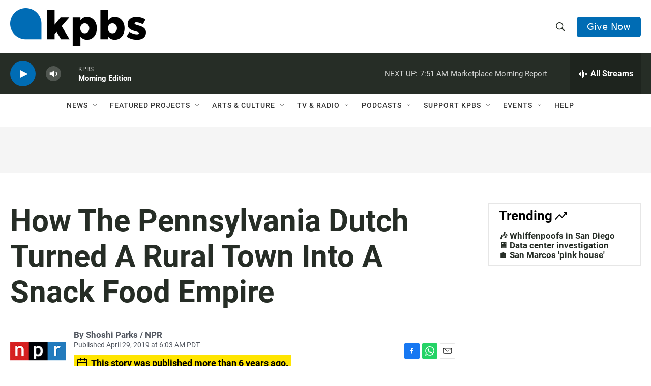

--- FILE ---
content_type: text/html; charset=utf-8
request_url: https://www.google.com/recaptcha/api2/anchor?ar=1&k=6LdRF8EbAAAAAGBCqO-5QNT28BvYzHDqkcBs-hO7&co=aHR0cHM6Ly93d3cua3Bicy5vcmc6NDQz&hl=en&v=PoyoqOPhxBO7pBk68S4YbpHZ&size=invisible&anchor-ms=20000&execute-ms=30000&cb=1hjqto46bg3j
body_size: 48511
content:
<!DOCTYPE HTML><html dir="ltr" lang="en"><head><meta http-equiv="Content-Type" content="text/html; charset=UTF-8">
<meta http-equiv="X-UA-Compatible" content="IE=edge">
<title>reCAPTCHA</title>
<style type="text/css">
/* cyrillic-ext */
@font-face {
  font-family: 'Roboto';
  font-style: normal;
  font-weight: 400;
  font-stretch: 100%;
  src: url(//fonts.gstatic.com/s/roboto/v48/KFO7CnqEu92Fr1ME7kSn66aGLdTylUAMa3GUBHMdazTgWw.woff2) format('woff2');
  unicode-range: U+0460-052F, U+1C80-1C8A, U+20B4, U+2DE0-2DFF, U+A640-A69F, U+FE2E-FE2F;
}
/* cyrillic */
@font-face {
  font-family: 'Roboto';
  font-style: normal;
  font-weight: 400;
  font-stretch: 100%;
  src: url(//fonts.gstatic.com/s/roboto/v48/KFO7CnqEu92Fr1ME7kSn66aGLdTylUAMa3iUBHMdazTgWw.woff2) format('woff2');
  unicode-range: U+0301, U+0400-045F, U+0490-0491, U+04B0-04B1, U+2116;
}
/* greek-ext */
@font-face {
  font-family: 'Roboto';
  font-style: normal;
  font-weight: 400;
  font-stretch: 100%;
  src: url(//fonts.gstatic.com/s/roboto/v48/KFO7CnqEu92Fr1ME7kSn66aGLdTylUAMa3CUBHMdazTgWw.woff2) format('woff2');
  unicode-range: U+1F00-1FFF;
}
/* greek */
@font-face {
  font-family: 'Roboto';
  font-style: normal;
  font-weight: 400;
  font-stretch: 100%;
  src: url(//fonts.gstatic.com/s/roboto/v48/KFO7CnqEu92Fr1ME7kSn66aGLdTylUAMa3-UBHMdazTgWw.woff2) format('woff2');
  unicode-range: U+0370-0377, U+037A-037F, U+0384-038A, U+038C, U+038E-03A1, U+03A3-03FF;
}
/* math */
@font-face {
  font-family: 'Roboto';
  font-style: normal;
  font-weight: 400;
  font-stretch: 100%;
  src: url(//fonts.gstatic.com/s/roboto/v48/KFO7CnqEu92Fr1ME7kSn66aGLdTylUAMawCUBHMdazTgWw.woff2) format('woff2');
  unicode-range: U+0302-0303, U+0305, U+0307-0308, U+0310, U+0312, U+0315, U+031A, U+0326-0327, U+032C, U+032F-0330, U+0332-0333, U+0338, U+033A, U+0346, U+034D, U+0391-03A1, U+03A3-03A9, U+03B1-03C9, U+03D1, U+03D5-03D6, U+03F0-03F1, U+03F4-03F5, U+2016-2017, U+2034-2038, U+203C, U+2040, U+2043, U+2047, U+2050, U+2057, U+205F, U+2070-2071, U+2074-208E, U+2090-209C, U+20D0-20DC, U+20E1, U+20E5-20EF, U+2100-2112, U+2114-2115, U+2117-2121, U+2123-214F, U+2190, U+2192, U+2194-21AE, U+21B0-21E5, U+21F1-21F2, U+21F4-2211, U+2213-2214, U+2216-22FF, U+2308-230B, U+2310, U+2319, U+231C-2321, U+2336-237A, U+237C, U+2395, U+239B-23B7, U+23D0, U+23DC-23E1, U+2474-2475, U+25AF, U+25B3, U+25B7, U+25BD, U+25C1, U+25CA, U+25CC, U+25FB, U+266D-266F, U+27C0-27FF, U+2900-2AFF, U+2B0E-2B11, U+2B30-2B4C, U+2BFE, U+3030, U+FF5B, U+FF5D, U+1D400-1D7FF, U+1EE00-1EEFF;
}
/* symbols */
@font-face {
  font-family: 'Roboto';
  font-style: normal;
  font-weight: 400;
  font-stretch: 100%;
  src: url(//fonts.gstatic.com/s/roboto/v48/KFO7CnqEu92Fr1ME7kSn66aGLdTylUAMaxKUBHMdazTgWw.woff2) format('woff2');
  unicode-range: U+0001-000C, U+000E-001F, U+007F-009F, U+20DD-20E0, U+20E2-20E4, U+2150-218F, U+2190, U+2192, U+2194-2199, U+21AF, U+21E6-21F0, U+21F3, U+2218-2219, U+2299, U+22C4-22C6, U+2300-243F, U+2440-244A, U+2460-24FF, U+25A0-27BF, U+2800-28FF, U+2921-2922, U+2981, U+29BF, U+29EB, U+2B00-2BFF, U+4DC0-4DFF, U+FFF9-FFFB, U+10140-1018E, U+10190-1019C, U+101A0, U+101D0-101FD, U+102E0-102FB, U+10E60-10E7E, U+1D2C0-1D2D3, U+1D2E0-1D37F, U+1F000-1F0FF, U+1F100-1F1AD, U+1F1E6-1F1FF, U+1F30D-1F30F, U+1F315, U+1F31C, U+1F31E, U+1F320-1F32C, U+1F336, U+1F378, U+1F37D, U+1F382, U+1F393-1F39F, U+1F3A7-1F3A8, U+1F3AC-1F3AF, U+1F3C2, U+1F3C4-1F3C6, U+1F3CA-1F3CE, U+1F3D4-1F3E0, U+1F3ED, U+1F3F1-1F3F3, U+1F3F5-1F3F7, U+1F408, U+1F415, U+1F41F, U+1F426, U+1F43F, U+1F441-1F442, U+1F444, U+1F446-1F449, U+1F44C-1F44E, U+1F453, U+1F46A, U+1F47D, U+1F4A3, U+1F4B0, U+1F4B3, U+1F4B9, U+1F4BB, U+1F4BF, U+1F4C8-1F4CB, U+1F4D6, U+1F4DA, U+1F4DF, U+1F4E3-1F4E6, U+1F4EA-1F4ED, U+1F4F7, U+1F4F9-1F4FB, U+1F4FD-1F4FE, U+1F503, U+1F507-1F50B, U+1F50D, U+1F512-1F513, U+1F53E-1F54A, U+1F54F-1F5FA, U+1F610, U+1F650-1F67F, U+1F687, U+1F68D, U+1F691, U+1F694, U+1F698, U+1F6AD, U+1F6B2, U+1F6B9-1F6BA, U+1F6BC, U+1F6C6-1F6CF, U+1F6D3-1F6D7, U+1F6E0-1F6EA, U+1F6F0-1F6F3, U+1F6F7-1F6FC, U+1F700-1F7FF, U+1F800-1F80B, U+1F810-1F847, U+1F850-1F859, U+1F860-1F887, U+1F890-1F8AD, U+1F8B0-1F8BB, U+1F8C0-1F8C1, U+1F900-1F90B, U+1F93B, U+1F946, U+1F984, U+1F996, U+1F9E9, U+1FA00-1FA6F, U+1FA70-1FA7C, U+1FA80-1FA89, U+1FA8F-1FAC6, U+1FACE-1FADC, U+1FADF-1FAE9, U+1FAF0-1FAF8, U+1FB00-1FBFF;
}
/* vietnamese */
@font-face {
  font-family: 'Roboto';
  font-style: normal;
  font-weight: 400;
  font-stretch: 100%;
  src: url(//fonts.gstatic.com/s/roboto/v48/KFO7CnqEu92Fr1ME7kSn66aGLdTylUAMa3OUBHMdazTgWw.woff2) format('woff2');
  unicode-range: U+0102-0103, U+0110-0111, U+0128-0129, U+0168-0169, U+01A0-01A1, U+01AF-01B0, U+0300-0301, U+0303-0304, U+0308-0309, U+0323, U+0329, U+1EA0-1EF9, U+20AB;
}
/* latin-ext */
@font-face {
  font-family: 'Roboto';
  font-style: normal;
  font-weight: 400;
  font-stretch: 100%;
  src: url(//fonts.gstatic.com/s/roboto/v48/KFO7CnqEu92Fr1ME7kSn66aGLdTylUAMa3KUBHMdazTgWw.woff2) format('woff2');
  unicode-range: U+0100-02BA, U+02BD-02C5, U+02C7-02CC, U+02CE-02D7, U+02DD-02FF, U+0304, U+0308, U+0329, U+1D00-1DBF, U+1E00-1E9F, U+1EF2-1EFF, U+2020, U+20A0-20AB, U+20AD-20C0, U+2113, U+2C60-2C7F, U+A720-A7FF;
}
/* latin */
@font-face {
  font-family: 'Roboto';
  font-style: normal;
  font-weight: 400;
  font-stretch: 100%;
  src: url(//fonts.gstatic.com/s/roboto/v48/KFO7CnqEu92Fr1ME7kSn66aGLdTylUAMa3yUBHMdazQ.woff2) format('woff2');
  unicode-range: U+0000-00FF, U+0131, U+0152-0153, U+02BB-02BC, U+02C6, U+02DA, U+02DC, U+0304, U+0308, U+0329, U+2000-206F, U+20AC, U+2122, U+2191, U+2193, U+2212, U+2215, U+FEFF, U+FFFD;
}
/* cyrillic-ext */
@font-face {
  font-family: 'Roboto';
  font-style: normal;
  font-weight: 500;
  font-stretch: 100%;
  src: url(//fonts.gstatic.com/s/roboto/v48/KFO7CnqEu92Fr1ME7kSn66aGLdTylUAMa3GUBHMdazTgWw.woff2) format('woff2');
  unicode-range: U+0460-052F, U+1C80-1C8A, U+20B4, U+2DE0-2DFF, U+A640-A69F, U+FE2E-FE2F;
}
/* cyrillic */
@font-face {
  font-family: 'Roboto';
  font-style: normal;
  font-weight: 500;
  font-stretch: 100%;
  src: url(//fonts.gstatic.com/s/roboto/v48/KFO7CnqEu92Fr1ME7kSn66aGLdTylUAMa3iUBHMdazTgWw.woff2) format('woff2');
  unicode-range: U+0301, U+0400-045F, U+0490-0491, U+04B0-04B1, U+2116;
}
/* greek-ext */
@font-face {
  font-family: 'Roboto';
  font-style: normal;
  font-weight: 500;
  font-stretch: 100%;
  src: url(//fonts.gstatic.com/s/roboto/v48/KFO7CnqEu92Fr1ME7kSn66aGLdTylUAMa3CUBHMdazTgWw.woff2) format('woff2');
  unicode-range: U+1F00-1FFF;
}
/* greek */
@font-face {
  font-family: 'Roboto';
  font-style: normal;
  font-weight: 500;
  font-stretch: 100%;
  src: url(//fonts.gstatic.com/s/roboto/v48/KFO7CnqEu92Fr1ME7kSn66aGLdTylUAMa3-UBHMdazTgWw.woff2) format('woff2');
  unicode-range: U+0370-0377, U+037A-037F, U+0384-038A, U+038C, U+038E-03A1, U+03A3-03FF;
}
/* math */
@font-face {
  font-family: 'Roboto';
  font-style: normal;
  font-weight: 500;
  font-stretch: 100%;
  src: url(//fonts.gstatic.com/s/roboto/v48/KFO7CnqEu92Fr1ME7kSn66aGLdTylUAMawCUBHMdazTgWw.woff2) format('woff2');
  unicode-range: U+0302-0303, U+0305, U+0307-0308, U+0310, U+0312, U+0315, U+031A, U+0326-0327, U+032C, U+032F-0330, U+0332-0333, U+0338, U+033A, U+0346, U+034D, U+0391-03A1, U+03A3-03A9, U+03B1-03C9, U+03D1, U+03D5-03D6, U+03F0-03F1, U+03F4-03F5, U+2016-2017, U+2034-2038, U+203C, U+2040, U+2043, U+2047, U+2050, U+2057, U+205F, U+2070-2071, U+2074-208E, U+2090-209C, U+20D0-20DC, U+20E1, U+20E5-20EF, U+2100-2112, U+2114-2115, U+2117-2121, U+2123-214F, U+2190, U+2192, U+2194-21AE, U+21B0-21E5, U+21F1-21F2, U+21F4-2211, U+2213-2214, U+2216-22FF, U+2308-230B, U+2310, U+2319, U+231C-2321, U+2336-237A, U+237C, U+2395, U+239B-23B7, U+23D0, U+23DC-23E1, U+2474-2475, U+25AF, U+25B3, U+25B7, U+25BD, U+25C1, U+25CA, U+25CC, U+25FB, U+266D-266F, U+27C0-27FF, U+2900-2AFF, U+2B0E-2B11, U+2B30-2B4C, U+2BFE, U+3030, U+FF5B, U+FF5D, U+1D400-1D7FF, U+1EE00-1EEFF;
}
/* symbols */
@font-face {
  font-family: 'Roboto';
  font-style: normal;
  font-weight: 500;
  font-stretch: 100%;
  src: url(//fonts.gstatic.com/s/roboto/v48/KFO7CnqEu92Fr1ME7kSn66aGLdTylUAMaxKUBHMdazTgWw.woff2) format('woff2');
  unicode-range: U+0001-000C, U+000E-001F, U+007F-009F, U+20DD-20E0, U+20E2-20E4, U+2150-218F, U+2190, U+2192, U+2194-2199, U+21AF, U+21E6-21F0, U+21F3, U+2218-2219, U+2299, U+22C4-22C6, U+2300-243F, U+2440-244A, U+2460-24FF, U+25A0-27BF, U+2800-28FF, U+2921-2922, U+2981, U+29BF, U+29EB, U+2B00-2BFF, U+4DC0-4DFF, U+FFF9-FFFB, U+10140-1018E, U+10190-1019C, U+101A0, U+101D0-101FD, U+102E0-102FB, U+10E60-10E7E, U+1D2C0-1D2D3, U+1D2E0-1D37F, U+1F000-1F0FF, U+1F100-1F1AD, U+1F1E6-1F1FF, U+1F30D-1F30F, U+1F315, U+1F31C, U+1F31E, U+1F320-1F32C, U+1F336, U+1F378, U+1F37D, U+1F382, U+1F393-1F39F, U+1F3A7-1F3A8, U+1F3AC-1F3AF, U+1F3C2, U+1F3C4-1F3C6, U+1F3CA-1F3CE, U+1F3D4-1F3E0, U+1F3ED, U+1F3F1-1F3F3, U+1F3F5-1F3F7, U+1F408, U+1F415, U+1F41F, U+1F426, U+1F43F, U+1F441-1F442, U+1F444, U+1F446-1F449, U+1F44C-1F44E, U+1F453, U+1F46A, U+1F47D, U+1F4A3, U+1F4B0, U+1F4B3, U+1F4B9, U+1F4BB, U+1F4BF, U+1F4C8-1F4CB, U+1F4D6, U+1F4DA, U+1F4DF, U+1F4E3-1F4E6, U+1F4EA-1F4ED, U+1F4F7, U+1F4F9-1F4FB, U+1F4FD-1F4FE, U+1F503, U+1F507-1F50B, U+1F50D, U+1F512-1F513, U+1F53E-1F54A, U+1F54F-1F5FA, U+1F610, U+1F650-1F67F, U+1F687, U+1F68D, U+1F691, U+1F694, U+1F698, U+1F6AD, U+1F6B2, U+1F6B9-1F6BA, U+1F6BC, U+1F6C6-1F6CF, U+1F6D3-1F6D7, U+1F6E0-1F6EA, U+1F6F0-1F6F3, U+1F6F7-1F6FC, U+1F700-1F7FF, U+1F800-1F80B, U+1F810-1F847, U+1F850-1F859, U+1F860-1F887, U+1F890-1F8AD, U+1F8B0-1F8BB, U+1F8C0-1F8C1, U+1F900-1F90B, U+1F93B, U+1F946, U+1F984, U+1F996, U+1F9E9, U+1FA00-1FA6F, U+1FA70-1FA7C, U+1FA80-1FA89, U+1FA8F-1FAC6, U+1FACE-1FADC, U+1FADF-1FAE9, U+1FAF0-1FAF8, U+1FB00-1FBFF;
}
/* vietnamese */
@font-face {
  font-family: 'Roboto';
  font-style: normal;
  font-weight: 500;
  font-stretch: 100%;
  src: url(//fonts.gstatic.com/s/roboto/v48/KFO7CnqEu92Fr1ME7kSn66aGLdTylUAMa3OUBHMdazTgWw.woff2) format('woff2');
  unicode-range: U+0102-0103, U+0110-0111, U+0128-0129, U+0168-0169, U+01A0-01A1, U+01AF-01B0, U+0300-0301, U+0303-0304, U+0308-0309, U+0323, U+0329, U+1EA0-1EF9, U+20AB;
}
/* latin-ext */
@font-face {
  font-family: 'Roboto';
  font-style: normal;
  font-weight: 500;
  font-stretch: 100%;
  src: url(//fonts.gstatic.com/s/roboto/v48/KFO7CnqEu92Fr1ME7kSn66aGLdTylUAMa3KUBHMdazTgWw.woff2) format('woff2');
  unicode-range: U+0100-02BA, U+02BD-02C5, U+02C7-02CC, U+02CE-02D7, U+02DD-02FF, U+0304, U+0308, U+0329, U+1D00-1DBF, U+1E00-1E9F, U+1EF2-1EFF, U+2020, U+20A0-20AB, U+20AD-20C0, U+2113, U+2C60-2C7F, U+A720-A7FF;
}
/* latin */
@font-face {
  font-family: 'Roboto';
  font-style: normal;
  font-weight: 500;
  font-stretch: 100%;
  src: url(//fonts.gstatic.com/s/roboto/v48/KFO7CnqEu92Fr1ME7kSn66aGLdTylUAMa3yUBHMdazQ.woff2) format('woff2');
  unicode-range: U+0000-00FF, U+0131, U+0152-0153, U+02BB-02BC, U+02C6, U+02DA, U+02DC, U+0304, U+0308, U+0329, U+2000-206F, U+20AC, U+2122, U+2191, U+2193, U+2212, U+2215, U+FEFF, U+FFFD;
}
/* cyrillic-ext */
@font-face {
  font-family: 'Roboto';
  font-style: normal;
  font-weight: 900;
  font-stretch: 100%;
  src: url(//fonts.gstatic.com/s/roboto/v48/KFO7CnqEu92Fr1ME7kSn66aGLdTylUAMa3GUBHMdazTgWw.woff2) format('woff2');
  unicode-range: U+0460-052F, U+1C80-1C8A, U+20B4, U+2DE0-2DFF, U+A640-A69F, U+FE2E-FE2F;
}
/* cyrillic */
@font-face {
  font-family: 'Roboto';
  font-style: normal;
  font-weight: 900;
  font-stretch: 100%;
  src: url(//fonts.gstatic.com/s/roboto/v48/KFO7CnqEu92Fr1ME7kSn66aGLdTylUAMa3iUBHMdazTgWw.woff2) format('woff2');
  unicode-range: U+0301, U+0400-045F, U+0490-0491, U+04B0-04B1, U+2116;
}
/* greek-ext */
@font-face {
  font-family: 'Roboto';
  font-style: normal;
  font-weight: 900;
  font-stretch: 100%;
  src: url(//fonts.gstatic.com/s/roboto/v48/KFO7CnqEu92Fr1ME7kSn66aGLdTylUAMa3CUBHMdazTgWw.woff2) format('woff2');
  unicode-range: U+1F00-1FFF;
}
/* greek */
@font-face {
  font-family: 'Roboto';
  font-style: normal;
  font-weight: 900;
  font-stretch: 100%;
  src: url(//fonts.gstatic.com/s/roboto/v48/KFO7CnqEu92Fr1ME7kSn66aGLdTylUAMa3-UBHMdazTgWw.woff2) format('woff2');
  unicode-range: U+0370-0377, U+037A-037F, U+0384-038A, U+038C, U+038E-03A1, U+03A3-03FF;
}
/* math */
@font-face {
  font-family: 'Roboto';
  font-style: normal;
  font-weight: 900;
  font-stretch: 100%;
  src: url(//fonts.gstatic.com/s/roboto/v48/KFO7CnqEu92Fr1ME7kSn66aGLdTylUAMawCUBHMdazTgWw.woff2) format('woff2');
  unicode-range: U+0302-0303, U+0305, U+0307-0308, U+0310, U+0312, U+0315, U+031A, U+0326-0327, U+032C, U+032F-0330, U+0332-0333, U+0338, U+033A, U+0346, U+034D, U+0391-03A1, U+03A3-03A9, U+03B1-03C9, U+03D1, U+03D5-03D6, U+03F0-03F1, U+03F4-03F5, U+2016-2017, U+2034-2038, U+203C, U+2040, U+2043, U+2047, U+2050, U+2057, U+205F, U+2070-2071, U+2074-208E, U+2090-209C, U+20D0-20DC, U+20E1, U+20E5-20EF, U+2100-2112, U+2114-2115, U+2117-2121, U+2123-214F, U+2190, U+2192, U+2194-21AE, U+21B0-21E5, U+21F1-21F2, U+21F4-2211, U+2213-2214, U+2216-22FF, U+2308-230B, U+2310, U+2319, U+231C-2321, U+2336-237A, U+237C, U+2395, U+239B-23B7, U+23D0, U+23DC-23E1, U+2474-2475, U+25AF, U+25B3, U+25B7, U+25BD, U+25C1, U+25CA, U+25CC, U+25FB, U+266D-266F, U+27C0-27FF, U+2900-2AFF, U+2B0E-2B11, U+2B30-2B4C, U+2BFE, U+3030, U+FF5B, U+FF5D, U+1D400-1D7FF, U+1EE00-1EEFF;
}
/* symbols */
@font-face {
  font-family: 'Roboto';
  font-style: normal;
  font-weight: 900;
  font-stretch: 100%;
  src: url(//fonts.gstatic.com/s/roboto/v48/KFO7CnqEu92Fr1ME7kSn66aGLdTylUAMaxKUBHMdazTgWw.woff2) format('woff2');
  unicode-range: U+0001-000C, U+000E-001F, U+007F-009F, U+20DD-20E0, U+20E2-20E4, U+2150-218F, U+2190, U+2192, U+2194-2199, U+21AF, U+21E6-21F0, U+21F3, U+2218-2219, U+2299, U+22C4-22C6, U+2300-243F, U+2440-244A, U+2460-24FF, U+25A0-27BF, U+2800-28FF, U+2921-2922, U+2981, U+29BF, U+29EB, U+2B00-2BFF, U+4DC0-4DFF, U+FFF9-FFFB, U+10140-1018E, U+10190-1019C, U+101A0, U+101D0-101FD, U+102E0-102FB, U+10E60-10E7E, U+1D2C0-1D2D3, U+1D2E0-1D37F, U+1F000-1F0FF, U+1F100-1F1AD, U+1F1E6-1F1FF, U+1F30D-1F30F, U+1F315, U+1F31C, U+1F31E, U+1F320-1F32C, U+1F336, U+1F378, U+1F37D, U+1F382, U+1F393-1F39F, U+1F3A7-1F3A8, U+1F3AC-1F3AF, U+1F3C2, U+1F3C4-1F3C6, U+1F3CA-1F3CE, U+1F3D4-1F3E0, U+1F3ED, U+1F3F1-1F3F3, U+1F3F5-1F3F7, U+1F408, U+1F415, U+1F41F, U+1F426, U+1F43F, U+1F441-1F442, U+1F444, U+1F446-1F449, U+1F44C-1F44E, U+1F453, U+1F46A, U+1F47D, U+1F4A3, U+1F4B0, U+1F4B3, U+1F4B9, U+1F4BB, U+1F4BF, U+1F4C8-1F4CB, U+1F4D6, U+1F4DA, U+1F4DF, U+1F4E3-1F4E6, U+1F4EA-1F4ED, U+1F4F7, U+1F4F9-1F4FB, U+1F4FD-1F4FE, U+1F503, U+1F507-1F50B, U+1F50D, U+1F512-1F513, U+1F53E-1F54A, U+1F54F-1F5FA, U+1F610, U+1F650-1F67F, U+1F687, U+1F68D, U+1F691, U+1F694, U+1F698, U+1F6AD, U+1F6B2, U+1F6B9-1F6BA, U+1F6BC, U+1F6C6-1F6CF, U+1F6D3-1F6D7, U+1F6E0-1F6EA, U+1F6F0-1F6F3, U+1F6F7-1F6FC, U+1F700-1F7FF, U+1F800-1F80B, U+1F810-1F847, U+1F850-1F859, U+1F860-1F887, U+1F890-1F8AD, U+1F8B0-1F8BB, U+1F8C0-1F8C1, U+1F900-1F90B, U+1F93B, U+1F946, U+1F984, U+1F996, U+1F9E9, U+1FA00-1FA6F, U+1FA70-1FA7C, U+1FA80-1FA89, U+1FA8F-1FAC6, U+1FACE-1FADC, U+1FADF-1FAE9, U+1FAF0-1FAF8, U+1FB00-1FBFF;
}
/* vietnamese */
@font-face {
  font-family: 'Roboto';
  font-style: normal;
  font-weight: 900;
  font-stretch: 100%;
  src: url(//fonts.gstatic.com/s/roboto/v48/KFO7CnqEu92Fr1ME7kSn66aGLdTylUAMa3OUBHMdazTgWw.woff2) format('woff2');
  unicode-range: U+0102-0103, U+0110-0111, U+0128-0129, U+0168-0169, U+01A0-01A1, U+01AF-01B0, U+0300-0301, U+0303-0304, U+0308-0309, U+0323, U+0329, U+1EA0-1EF9, U+20AB;
}
/* latin-ext */
@font-face {
  font-family: 'Roboto';
  font-style: normal;
  font-weight: 900;
  font-stretch: 100%;
  src: url(//fonts.gstatic.com/s/roboto/v48/KFO7CnqEu92Fr1ME7kSn66aGLdTylUAMa3KUBHMdazTgWw.woff2) format('woff2');
  unicode-range: U+0100-02BA, U+02BD-02C5, U+02C7-02CC, U+02CE-02D7, U+02DD-02FF, U+0304, U+0308, U+0329, U+1D00-1DBF, U+1E00-1E9F, U+1EF2-1EFF, U+2020, U+20A0-20AB, U+20AD-20C0, U+2113, U+2C60-2C7F, U+A720-A7FF;
}
/* latin */
@font-face {
  font-family: 'Roboto';
  font-style: normal;
  font-weight: 900;
  font-stretch: 100%;
  src: url(//fonts.gstatic.com/s/roboto/v48/KFO7CnqEu92Fr1ME7kSn66aGLdTylUAMa3yUBHMdazQ.woff2) format('woff2');
  unicode-range: U+0000-00FF, U+0131, U+0152-0153, U+02BB-02BC, U+02C6, U+02DA, U+02DC, U+0304, U+0308, U+0329, U+2000-206F, U+20AC, U+2122, U+2191, U+2193, U+2212, U+2215, U+FEFF, U+FFFD;
}

</style>
<link rel="stylesheet" type="text/css" href="https://www.gstatic.com/recaptcha/releases/PoyoqOPhxBO7pBk68S4YbpHZ/styles__ltr.css">
<script nonce="qnZP6cNtUoDQXaJLgOPojg" type="text/javascript">window['__recaptcha_api'] = 'https://www.google.com/recaptcha/api2/';</script>
<script type="text/javascript" src="https://www.gstatic.com/recaptcha/releases/PoyoqOPhxBO7pBk68S4YbpHZ/recaptcha__en.js" nonce="qnZP6cNtUoDQXaJLgOPojg">
      
    </script></head>
<body><div id="rc-anchor-alert" class="rc-anchor-alert"></div>
<input type="hidden" id="recaptcha-token" value="[base64]">
<script type="text/javascript" nonce="qnZP6cNtUoDQXaJLgOPojg">
      recaptcha.anchor.Main.init("[\x22ainput\x22,[\x22bgdata\x22,\x22\x22,\[base64]/[base64]/MjU1Ong/[base64]/[base64]/[base64]/[base64]/[base64]/[base64]/[base64]/[base64]/[base64]/[base64]/[base64]/[base64]/[base64]/[base64]/[base64]\\u003d\x22,\[base64]\\u003d\x22,\x22wpQrX2jClcO2wqbCp8KTb8OhdAzDnw9+wrIAw5JDAhDCn8KjPsOWw4UmX8OCc0PCm8OGwr7CgC8ew7x5YcKXwqpJVMKad2Rmw6A4wpPChMOzwoNuwqIgw5UDRnTCosKawqXCjcOpwo4GDMO+w7bDq1g5wpvDnMOCwrLDlF0+FcKCwq8mEDFwIcOCw4/DssKYwqxOeQZow4Ujw4vCgw/CuB9gccOgw73CpQbCncKvecO6RsOJwpFCwpZhAzELw57CnnXCiMOeLsObw5B+w4NXMcOcwrxwwobDvjhSCwgSSlZ8w5NxRMKaw5dlw4rDmsOqw6Qbw4rDpmrChMK6wpnDhTbDhjUzw746MnXDpGhcw6fDk13CnB/[base64]/NTBVe8Oxw6XCk8OhGcKjJj/CqMK9P8KcwrXDgsOrw5Yaw6bDmMOmwp12EjofwqPDgsO3e2LDq8OsYMOHwqEkZsO7TUNaYSjDi8K9VcKQwrfCpsOUfn/Ctw3Di3nCojxsT8O0CcOfwpzDosOlwrFOwoFCeGhaDMOawp0gB8O/[base64]/DmsKXwq/ClsOlJgwEw4ItZsKfesK0XsKaZMOASznCpzgbwq3DnMO4wojCukZsScKnXWI1RsOFw5ltwoJ2CmrDiwRhw45rw4PCpcKQw6kGPsOkwr/Ch8OMKn/CscKRw4AMw4xyw7gAMMKZw6Nzw5NAIB3DqyHCsMOMw5ALw7sVw7zCqcKgI8KvfyjCqcO3MMOOCT/CvMK3CCPDlnIPTjXDgg/[base64]/[base64]/CvsKcLcOQMEbDj3XDhhMzw6vCsmpzJ8K1w4R7XmrChcOUw4HDlcKTw4vCqsOKCMOuPMKdDMOhesOGw6lBSMKqKCs8wpbCg2zDpsK1GMOMw7ogJcOIScKjwqgFw5I7woPCs8KKWiPCuRnCnwQAwrHCm1PCvMORQ8Odw7E/KMKzQwp8w41WWMKTDXoyH1tYwrPCvMO9w5fDt2Fxe8OYwoUQJw7Dk0MKAcKFLcKQwo1zw6ZKw4FFw6HDv8K/DMKqV8O7w5LCuGLDuGJnwpjCusK7XMOKTMOmCMO9ccOOd8K8WMKCfg1mCMK6IBVWBQIMwq9hasOAw5fCoMOHwrnCtE3CnhDDqsOyQ8KkX2xww41hSDpaJMOVw7sTIcK/[base64]/Dg09jw5JpRcKqw7RcUlfCg8KwesKJwqYnwq56VV4oEcOAw6vDuMOZdsKJLMO/w5LCljEMw5TCkMKRF8K5Mx7Dt30swp3DncKBwobDvsKMw4E/KcOVw4w/PsKWKnI3wonDlAY/[base64]/ChEFDMMOFwqrDnMOXTi0BfFDCpFjCgmvChnwhFMO8W8OwWmfCs2LDkSHDkiHDssOBXcOnwoTCgMOTwqonPh3DncO+VsOtwpPCn8KLOcKtaSJNImzDrMOsVcOTX1gww5Agw6rCrxoSw4jCjMKaw7c4w4gAVHwTDF9iwrxDwq/CqlM7S8Kfw57CgwpUJADDpHFzBsKeMMORfSLDmMKHwpkTLcKoDAR1w5QXw63DsMO/DWTDoUrDiMKAB2okw6HCl8Knw7/DgMOnwrfCmyYgwq3CpzfCqcOFOFJfBwUMwpTDk8OEw6DCg8K6w6E+cURfTURMwr/CiUnDpHbCl8Oww4nDusKdQVDDvmXChMOWw6rClMKPwpMKTSLDjD4UFDLCk8OvHVjDjH3CqcOkwpvCgGc8LjZGwqTDjSDCgTJFbgh+wp7DuAZqejB9NMKIYsOSADTDkcKbGMOmw6EhOHliwq/DuMO+KsK/GggiNsOkw7LCmzrCl3Qdw6XDncOaw5fDscOVwpnCmsK2w7wvw57Cm8K7LMKjwpHCjjVVwoAeeXnCicK/w7XCiMKkAcOLYkrDosOHUB7DiGHDpMKFw6hvDsKBwprDk1nCncKZSTdBUMK+dcO5wovDl8KOwqZGwqzDnzM/w4rDkMOSw7RIDMKVY8KVRgnCk8ONUsOnwoQuNxw/UcKDwoEbwpJEW8KvMsKYwrTCmxTCq8KxU8OmQ1vDlMOIasKQNsOsw41xw5XCrMOfRgoARMOZZTElw44kw6QKRCQpdMOmQB1NSMKVPiHDtGvCoMKow6xaw4LCnsKZwoPCpcK8Z3gFwoNuUsKDDBfDs8KcwplQfzRmwoPDpDLDrilWLMOBwq8MwqxJQMKSY8O/woDDn3g3aiF1U2nChEHCpnPDgcOcwoTDgsOKEMKbAXVgwrbDhSkOJcOhw5vCmGp3MmPCulNQwpkhVcK9HCPDjMOFHsK/cCNpbhADM8OrEAjCiMO3w6sSNH47woXDvk5BwojDh8OWTQhNRDRrw6djwoPCvMOFwo3Cqg/DpsOMFcOWwqzCrDvDmWzCsF5zKsOGDR/CmMKzMsOcwoBOw6fCpwfCmsO4wq09w7c/woLCq38nUsKCNC4XwpZxwoQ7wr/Cl1MiYcKgwr99wo3DhsKkw4DChxV4FyrDvMOJwodmw6fDlg1vcsOtXcKEw5pEw6sVbxbDhMK2woPDiQVvw5/Ct2kxw6DDrUwhwozDgGF9wpxrcBjCqVjClcK5wr/[base64]/DjMOwwrQNPgALw7YvJkDCgMOEw7nCk23DpMOhUMO2D8OfwqcyeMKOegMJTn0LUy3DsVHDj8OqVsKjw6nCr8KKeiPCgsKmZSfDscK+KwxkIMOuZcOjwonCqi/ChMKewr7DpsO8wr/Ctn5NBAw/[base64]/[base64]/DnHEYVcKWw6HDrzdkwo7DlMONwpJfwpbCqcKlLCbDiMO9R3gpw7PCl8KZwog4wpUrw7bDmwB5w57DmHZQw5nClcKRFcKewp4rdsKiwpV/w6E9w7fDu8Omw69OOcOhw4PCtMKuw5xvwprCs8K+w5vDi1/[base64]/ChcOiNTvCjXrCojZBwpIUwoLCosOeRWXDmm7Ct8OGDwnCpMOQw45zLMO5wpIPw4cZPjoyT8KeB0/CkMObw6h4w7nCqMKOw5IiJCzCmVzCpzBhwqYxwogHHDwJw6dqQjbDnC0Mw4XDjMKVDztWwpY7w44JwoPCoxLCiWXCg8Oawq/CgsKDJA5AcMKIwrbDgHbDmi4ZesOJHMO1w7Q7BsOnw4TCisKhwr7Dk8ODOyVlQj/DpVjCnsOWwo7Dmi0mwp3ClcKELCjCpcKZUcKtIMKNwqXDlxzClwhkUlrCg0U+w4jCuAJvecKuPMOiSGPDi2bDjWQKU8OnNcOKwqjCtUADw5TDoMK6w4p8JivCnTxpEzrDjhM7wonDnSLCgGHCqTd/wq4RwoPCmEp7JXoiTcKJAkYhR8OUwoUxwrhhwpQswpQFNyTDpxxyesO/fMKVwr3DqsOGw5/Ck2Q9ScKtw6UmTMKOMUckeFE4wpwHwpt+wq3Dn8KCN8Oaw7/Dt8OvRkQUJFDCusOMwpMow5d5wrPDgDLDmMKwwoh2wpnCnSLDjcOoFAdNGmPCmMOOaChMw7/DuijDg8Ogw7JBbkV/wqFkG8KidcKvw4guwoRnAMK3w6jCtcOEN8KhwqNkNxTDqnltOsKfXz3Ch31hwrTDmXgnwqFTJcKne0XCqQTDm8OEeSnCh10mw6BUS8OlOsKJdgk/RE7DpGfCnsKYX1nCtUPDq1V+JcK1w6I5w7bClsKcYBF5DU4aBsOGw7LDrsOWwpfCtVxxw5x0YWrCjcOhAWbDgcOCwqUNc8OMwrTCiDwnccKzFH/DqjfCl8KyDilqw5k6QU3DmiQJw4HCgSvCgRFTwposw7DCtV5QLMOaZMOqwq4lwptLwosQwpPCiMKIwrjChmPDhMONfFTDqsKTK8Oqc03Dn0wkwpUCMsKYw6/Cn8Oow7dmwo1JwqAIQj7CtF/CqhZQwpbDqMOnUMOJHncwwpIgwp7DrMKUwrXCh8Kqw4DCuMK0wo1aw7E+GnR0wqBzbsOvw4nDuyBvKlYiVsOGwpDDqcKCNGXDlH3DsCpKHcKSwqnDvMOCwpLDpW8VwobCjsOoa8O/[base64]/wqI/w6Vow5DCs0bDssOib8KwwqYPw6FGw6XCrHolw6fDt27CucOOw4J/Qy50w6TDvWdHw6dYb8O/w7HCnE1lw4XDqcKCHMOsLWLCpjbCh1ZzwqBQwrcmWsOTQj9sw73DjsKMwrrDpcOdwpfDgMO3KMKiVsOewrjCsMKvwobDj8KaIsOLwr9IwopgW8KKw4TCqcOYwprDt8OFw5DDritLwoHCp3F0CS/CoijCrB4DwoHCi8OtZMOOwrXDlcK0w6kUUXjDkxzCvcKBwojCojc3wqUcRcOfw5zCvcKpw6HCg8KJOcOuI8K7w5vDrMOcw4HCnlnCkkA4w6LCuA/CkFobw5fCoht/wpXDgXdTwp7Crz/DpWrDi8OOJcO0CMKNUsK2w70vwqfDilHCq8OCw7oLw6cPPxIrwppcHld4w6U+wpZLw7Ixw4fCrMOYdcO/wpTDhcObH8K5LgFEG8KwdjbCs2LCtWTCqcKhKsOTP8OGw4wfw7TComLCsMOQwoDCgMO5SmkzwpQ3wr3CrcKLw4UhQmMJRcOSVSDCtsKiVwvDlcKPccKVWn/DnAELbcKzw57DhyzCrcOyczoXwqc8w5QuwrhKXlMJwpQtw7TDqEIFNsOHSsK9wr1pS3c4BxPCoB4awrDDo3/[base64]/w4bDm8OxbMO+asOfw47CjxjCm8KIw5lgwrXCmnV9w5PDoMO4NyIbwq/CihrCqAnDhsODw7zCp043w7xgwpbCusKKAMKUVMKIcXZkeBJCScOHwosaw7hYb2AaE8OMA0AmGzPDm2ZjWcOgBxAAIsO1CjHCmy3CtCUAwpVSw7rCocK+w7EDwrfDhQU4EBdMwpfCtMOQw63CuUPDjAPDgcOuwqpNw5LCmhhNwpvCrBrDkcO+w5/DnUlcwps3w6Rqw6jDhADCrmjDilDDucKHMzDCsMKKwqvDinBywrwtfMKpwqt3D8K6WsO1w43ChcOzDQ3DmMKDwp9uw4B8wp7Cri5cW1fCqsOFw7nCuitvDcOuwrLClcKHRAfDpMKtw5dIScOuw7tXNMOzw7kTOsK/eSbCocKuBsKXZVrDjz5iw6EFe2TCl8Kuwp/DlcO6wrbDhcOvbGIzwp7DjcKZw4Y0VFbDs8OEQU/Dj8O/S27CgMKBw7gsRsKedsKww4h8YnHDh8Ouw53DqDfDisK5wpDCoC3DvMOPwqpycVFoW3UzwqvDrMOxajzDvFIwW8Oxw5dGw4IJw7V1MXHClcO1IFjCrsKpGMOxwqzDnT15w63CjCFmwrRNwp/DnCHDrMOnwqdjFcKkwq/DsMOnw5zCkcKZwqp7MxfDnBNKMcOewp3Co8KBwrLDrMOZw4bDjcKmcMO3YE7Dr8OJwpwfGlBDFsOMGF/CusKCwqrCq8OkcMKhwpfDq3bCn8KUw7HCg2tew5fDm8KWPMOqJ8OTY3RvJcKfbDlqESjCo0hXw4VyGiwhJcOXw5/[base64]/wqTCq8KCBsKeEwB7w6TDniZOwrg1w7JtE2BWLHrDjsO3wo9UdSlJw4PCqhbDshDDkhQeHnFcPyxfwpNMw6fCmcOcwp/[base64]/CtsKpFsOuIcKpw6fDpcOyDsO9MMKYw44twpg2wqPClsKJw6FiwrU/[base64]/DmcK1woDClVBCwrVBw5Fww5rCsMKvZ8Kdw5t1HMKPc8K4aEzCssKKw7JQw6DCkznDnmoRZQ3CjDUBwpvCij0odCXCsS7CucKcVsKPw4wPXCTChMKaOFh6w7XCqcO2woPCicKHWMOpw5tsaEHDs8O1Rnoww5rDm1vCh8Kfw5/[base64]/Ch8OLw4HDj8OfU8OowprDrMOpb8KHwqnDjcO7w5kRHMOvwqFLw7jCpRp9wpoHw6gpwogBZgrCjjNNw5QxZcODdMOrJMKQw45GFMKFUsKBw57ClsOLa8Kyw6/CkT5sbx/ChFzDqTrCgMK8wrFJwokCwr88N8Kdw7Fpw5BiSBDClMO/wrjClcOFwpjDj8O2wrDDiXDCo8O1w4VJw6onw7DDkBHCiBjClgAgSMO+w4ZLwr7DkjDDgXbCnDEFCl/DjGbDkHQuw7VABljDssKxwqzDucOnwqYwGcOkEsK3A8OdUcOgwpIowo9uKsOZwptYwrHDtCFPAsKYV8K7AMOvFkDCt8K+HQ/[base64]/VsOVaWTDkEs9X8Kxw4/[base64]/Dmk9AQ8OgwqFPGgvCnmJHw6rCi8ONwpcNw61vwr7DhMOWwphmMVDCuCBowrB6w77Cq8KIRcOsw6XChcK9FUhhwpwhPMKgRDrCpWR7U0zCqcOhehvDv8Kzw5LDrDdUwrDDvMKcwqEIwprDh8Oyw7/CusOeL8KedmJ+ZsOUwr4zaXrCkcOZwrfCjBrDvsOEw7TCusOXZWFLaTLCvznClMKpASfDrhTDjQrCssOlw6ddwq5ew4zCvsKRwrTCr8KNfTPDtsKvw597Xx4rwq9/IcOdFcKWOcOWwoRvw6vDucOYw7xVTcKBwqbDt3wMwpXDi8KNV8Oww7cFWMOuNMKaGcOfR8Opw6zDjkrDpsKePMK1czvCklzDgA13w5xYw4fDsW/[base64]/worCi8K/A8O3w7LDhMO/[base64]/[base64]/DmQnCkBx5w4zCusKOJsKNZkxnwoZnwofDvz45aRUCCCZ9w57CgsOKDcKJwq7CtcKgBQEBDx5YClPCoAzChsOtSHXCrMONB8Kpc8OLw6wow55Fwq/CjkdhIsOkw6sDSMOHw5LCv8OXFMKrfRjCtcKECwvCgcKmNMOSw4bDkGjCm8ORw4LDqmPChkrCi3bDrzsDwrcVw74UQcO9wrQRcxM7wo3CkCLDocOhU8KpEFrDisKNw5DCiEwtwqYNe8Ofw78Zw4RVIsKIA8Onw5F/e2xUZ8OxwoQYYcKTwofCgcKDSMKVI8OiwqXDrnAGNywYw6VwD0DDoyfCoUhEwqvComBUKMKAw5XDu8Ktw4Fiwp/ClBJuFsKODMKWwoBkwq/DjMOnwobDoMKgw6jCr8OsdXfDj19dJcKdM2hWV8KLNMKcwq7DqcOXTSzDq2vCmRHDgAp4wotHw7QeLcOSw6rCsEshBXFpw6gTODhhwpDCiUB2w4N9w5pywohRAsOcPX0xwpDDolTCgsOWwofCjsObwpdvfyrCrXQCw5HCocO5wrMkwpkdwqLDlzjDpQ/[base64]/dEMrwqkje8KuwoLCpQB6wrZjUEoLw7tOw7DCsxQqWRpUw757dMOjJMKGwrLDg8KKwqUkw6LCgj7DssOHwo0HB8Kzw7V8w69iZUsIw4xVacOpHkTDl8O4LsOSTMKALcOAGMO3QxHChcOMDMOSwr0VLhQ0wrvCtFnCvAHDi8ORPxHDt3l/[base64]/CkcKKw6fDqsKBwqtME1DCrGDDsMO/bSstw7vDpsKxTDDCrFfCtBZHwpDDuMOkPTkTQF1pw5sTw6bCmxAkw5ZgQMOkw5Mww7wRw6nCk1F/w6pQw7DDoW9HQcK4GcOCQG3Dg0NxbMONwoFPwqbDnT9rwrR3wpZrUMKRw5YXwrnDg8KLw74zBRfDpmTCk8OcMnnCocO9GGDDj8KPwqUaeG0tNlhyw7dWR8KTB0FyOHI/EMOTM8K5w4sddCvDqnEBw6kNwrNaw4/Crl7Co8KgcUcmGMKYNF11FWTDv0lDI8KUw7cMU8K8cWfClTQxBBbDlsOnw6LDpcKVw47Dv0PDusKpW2zCtcOQw7rDrcK7wptpKFc9w4gDfMK9wp9IwrQDKcKWdSvDvsK/w43DoMOwwoDDlltww4h/YsOOw5fDiRPDh8OPJcO6wphLw68bw6Nkw5F6b3jDghQew7k3YsOIw4sjN8KsOMKYKzFiw7bDjiDCpWXCn3rDn0LCs0zDkwM1dAXDnV3DjGoYfsOuw5lQwrh3wr1iwpBsw7M7O8OzFSfDtGxmCMKTw40sfBZqwpBFPsKKw6Ryw5LCmcOLwol/XMOkwo8CPcKDwpjDtMKSw7TDtS9BwrjDtT14WMOaCMKvYMO5w40dw618w55/YATClcOoLC7ChsOsKQ5rw6DDtW8meHrDm8OZwrsFwqd1ICVpMcOowqvDiUfDosO7bMKResKlBcOlTGrCusKqw5/[base64]/CqSLCt1ZPwp7Dm8OQw57CpMOLwr9gZsOae14WSsOoRUlqJyF6wo/[base64]/w5LDg8KEw6DCnMOwChksL8OFGRHCtEPDqQkEwpjClcKxwrTDji7DisKdDQPDnMKPwo/CrMOwciHClUfCv30awrnDl8KTC8KlfcOUw6txwpXDiMOtwo4Ew5XDt8KYw5zCsS3DvlN6FsO3wp8yGWzCgsK/[base64]/CsMOhCVs2wo3CjFQiBsKHfcODwqjDscOkw53DnHTCocK7YWZhw5zDhErDuWjDrEDCqMKDwqMtw5fCq8O5wrkKQRxRWcO2VllUwpfCrysqchdVG8OxQcOLw4nDnjcQwoLDkjxaw77DhMOjwqBGwo3Crk/DmGvDqcOzEsKTCcO+wqk+woZYw7bCjsO1NQNnWRvDlsKEw6RUwo7CpBowwqJLCsKSw6PDt8OMA8OmwqPDgcKhwpA3w7xNZ0k6wqtGO1TCrQ/Dm8O1JULDkXXDowYcLsOzwqvDjW8QwpbClMK1IUlow4DDr8OcJcOVIzLDjFnCkg0swr9df27CisOqw5YKRVHDtizDn8OuMmfDvsK/DTsqDsKxOEBmwrXDv8ORQGYqw4twTCwfw6cwHT3DnMKRw6MHOsOZw4PCqsObClTChcOsw7HCsSPDssO4woMGw5AVACrCnMKoOMKcXDPCtMKsEH/CscO+wpt3Zws2w7AtT0lvKMOZwqF7wp3ClsOqw6dSeWTCnX8qwpZOwpAqw7QewrE1w6nDv8O+w54mIcK8DiDDh8Opwr9uwofDi3nDqMO/w7UKbHNQw6/DvsK1w7tlUzd2w53CkmTCmMORcMKHw6jCjwRWw41Cw4cawqnCkMKEw6ZAS0PDij/[base64]/FcKQwq/CsTbDpwHCucKdwoPCvWAOUSQOwqZ0wpTCnVvDhmbChQ1KwrHCh0LCqE/CgwXCuMOQwpY6wrkCFmnDnsKhwrEYw7A4IcKHw6PDu8OCwqvCpg50wqPCjsKsCsOAwrHClcO4w7xEwpTCt8K2w6M0wofCnsOVw59ew6LCmWIJwqrCvsKDw4g/w5otw5ckKMOPUUDDlX7DgcKCwqo7wqnDh8OZWFnCusKWwrvCvAllE8Kqw6t9wqrCisKXd8KvNRTCtw7CmiLDv2EJG8KrK07Cq8OywpZuw4JFZcKBwo/[base64]/CpCVRw5bDox3CrgUNw5FbwrzCg8OnwpVEwrzDsz/DtMOkwosEOzEpwrkOIMK9w6LCp17CnUPCn0/[base64]/OsKJVypywqIIwrIhwoxYw7Ujw7tkYMOjwqoVwqvDmsOOwpJ7wrTDtU5fbMO5W8KSJMKMw6jDnnsJd8K+GcKBWnDCtR/[base64]/DsMOpB8K/wq9ISMKqQ8Kew6DDhXMLFTHCj1/DnGzDvcK+w7/DgMOIwotTw4AJZhLDjVPCnVXCo07DgsOvw6EuIsKIwoNIX8KjDsOyPMO/w5fCmcKuw6FMw7FQw7LDgyY5w4kbwprDkQ9yfMOhTsKbw6TCl8OmUh8fwovDtgQJUwJGGwHDnsKzcMKKSi9hRsK1AcKkwq7Dq8KGw6rDkMKTO3PDgcKXAsO0w4DDm8K9Y2XDmG4Uw7rDsMKXbxrCl8OFwq7DuknDhMO4TMO0DsOvd8K7wpzCscK/EsKXwoIgw78bLcOIwr0ewrwKO35QwpRHw5XDmsO2wr9fwoLCjcOvw7xsw6PDpn7DvMKPwpzDtjgnS8Kmw4PDpnNtw4N7cMOXw7kHCMK2PjB3w7pHZ8O0HiUUw5sOwqJHw7dbYRJuFD7DhcOMXx7CqTI0w6vDpcK/w7PCsWrCq3vCm8KXw6c/w6XDoDJpRsODw5smw4bCuTnDvD7DsMOCw4TChkzClMOJw5nDjWPDlMOBwpvCnsKRwrHDm38qUsO6w5UFw6fCmMOuRmfCjsOHSVjDkiPDmDgGwrbDrzjDnF/DsMKOPGjCpMK9w6NMVsKTMwwdMyTDm0sQwoBnCxXDrVLDo8OOw4kuwodmw5FPGMO5wpZHGsKfwpwYZQApw7LDtMONBMORNiAhwqgxTMK7wqslD0lbwoTDnsOww64hbGzChMOGPMOpwpXCgsOTw7nDkj3CjcK/[base64]/XMO7NjLCqMONwqLCvMOtbHJew7bDnD0FKSHCmA7DiXcxw7jCrXTCvld3LGTCqn45wofDmMO2woDDmygZwo7CqcO1w5/CrwFPO8KxwodYwppuEcKfIRrCi8OmHcK4BH7CrcKRw5wmwrQfBcKlworCj1gOw7bDssKPDCLCqxYfw4dCw6fDnMO5w5g6wq7DjV0Ww687w5geN2zDlcO4LcOpZ8OSKcKYIMKtIHkjYiZQEHPDoMOZwo3Cu3Vow6N5wovDncKCacK7wqTDsC0DwrgjWV/DhTPCmCs0w7UEcz7DsjcbwrNWw7F/B8KHOVtXw6tyR8O3KnQGw7h1w47Cg00SwqIMw7J3w7TDtTJOUB9qPsO3VcKPMsK5dmoUbsOGwqzCqMOew4s/D8KxB8KSw4bDgcObKsOEw7fDrH5nGsK9VnBpBsKpwokof3zDpsKIwpFcUl5cwq9OdsOiwolBRsKqwqnDrl4zXl4Mw64uwpMeNVk/[base64]/dy3DpsOXCDlFwptzSsO3QMOxBsOVOcKwwrvDtyQcwrRnw74ww7E9w4TCpcKSwr7Dun/Du0XDqGdWYcOmbMO9wqh6w7jDnxPCp8OvesOewpsbRWtnw4I9w6N4dcKiwp9oIwERwqbCu1gMFsObW2zDmj8uw7RnVi3DncKMScOqw7vCtVA9w6/Ds8KMRwTDomhww7RBL8KaVsKHVxNUW8Ktw4LDhsKPNiBdPBsdwrXDpwnCtU7CoMOYSQx6GcKMEsKrwrJJDsOCw5XClBLCjTfCqDjCpXh+wpw3dHMjwr/[base64]/DsQhKwrktw7LCi8OsCQpkw6jDgU5vw6bCn8OrEMOpQ8KkWgYvw7PDgzLCi2/CvHF7VsK1w61lWCEOwodrayzCviE/WMKowrLCkzFnwpDCnhTCo8Otw6vDgyvDn8KTP8KHw5/CpDXCiMO2woHCi3rCkwpywrdiwrM6P2XCvcOQw4XDlMOWVMKNEiDDj8OlSQBpw5wcYGjDtF7CngoVLMKgNFHCs3jClcKywr/CoMODaVg1wpPDi8KCwolKw7gdwqbCtyXCqMKEwpd8wpBvwrJywpRGY8K9E3XCpcOew7PDu8KbI8KlwqHCvGQEU8K7ay7CuldedcK/fMO5w5hSfmJ1wohqwoLCs8OcUWbDvcKcOMOkO8OGw5TCph1wRcKGwo1JE1XCgCfCvjzDkcKZwphYJmjCvcKtwpTCqEFteMKHwqrDlsK5fUXDs8OjwohhBDJzw4gWw4/Do8KNKsOuw6LDgsKZw7Muwq9OwoVewpfDtMKDYcOMVHbCrcOwbGorHErCnhs0dDfCucKSTsO0wqoRw7dXw7Bpw6vCicKjwqdCw5PCqMK/w7REw57DqsOQwqkIFsOpIcONV8OIJHhZLTjCk8OpC8KUw7TDucK9w4nCi2A4wq/CkH9VHEbCrGvDtHvCuMOTVhLCoMKtOzdAw5HCoMKkwrZvcsK2wqE1wp9dw74wSAQxT8OowpsKwqDCnAzCuMKPPTbDvG/[base64]/wqnDscOURsOWwrYYH8K7OUDCmMODw5fCi0DCtxhfw77Cr8O+w64lR3k1MMKMARvClTnCtFMAw5fDo8Oxw4vCuSTDkitTBERLSsKlwrAjOMOjw7xcwoB9DMKZwpzDlMO6wokQw7XDhVl/Li3DtsOVw5pyDsKSwqHDg8OQw5DChAlswrxAWQMdbkxSw6hUwp9Ew754GsOyT8K4w6LDpWZcFsORw6PDv8O/J2d7w6jClXbDsmXDnR/CicKRWC5hOcOURsOPw5VZw5rCrSnCkMOqw5rCscOKw58kfWxiU8KQQz/CucO0NmIFwqQHwqPDicOcw6bCpcO7woLCvHNRwrHCssKbwrBtwqfDjCpdwpHDn8KLw6h8wpVBD8KyEcOiw7DDlwRcaDN1wrLDhMKnw53CmGXDuVvDlxLCr13Cpx3DnEoKwqZQehnDusObw4rChsKdw4Z7Fy/DjsK/wo7Cvx0MO8KMw5zCpxNvwrlqJVYqwqYKEHTDrFEYw5g1FHhTwoTCs1o4wqpvQ8K0aTDDpWTCg8O9w5fDl8KlV8KTw40nwo7CvcKNw6lFK8Ouwo7Cv8KdGcKsWR/Dl8OuKwLDl29HKcOQwpHCtcOnEMOTbMKSwonCoULDoRTCtB3Cpw7DgMOKODYSw6Fiw7LDrsKeBG7DqF3Csj0iw4XCm8KJFMKzwoMDw7Ffw5zCg8OeecOBE2TCuMKZw4/DvyPCim/DkcKCw4hxJsOscFdbaMKNLsKcLMK3KEQCHMK1w442KCXCksK9ScK5w5onwrFPcnFLwpxgw4/DqMOjesKPw5pLw6rDk8O3w5LDi0ImcMKWwoXDhwHDr8O3w5E/[base64]/Cr8OkMVHDqBNowrNTGwB6NcOfw4NKEMKkwrvClHbCkH/[base64]/[base64]/Dq8Khw5Uiw48ewqQAwoggT1XCpMO+GcKCHcOQAsKxSsO8w6N9w5VmLmAzbVJrw5LDr2TCkVQZwp/[base64]/[base64]/[base64]/Dq0/DpUYqGcOAw4NyYsKaMwrCvlzDlRlJwqhfLw7Dr8KZwpg0woPDoUPDjyNfBwI4HsOrRCYuw7J+OMOmwpk/woYMD0gIw7gpwpnDnsO8asKGw6LCuHbDoH0OfEfDlcK0IhZ9w7XCsCnDksKiwpsKeBzDhsOuOTPCm8KmE3wALsKvNcOawrN4WX7Ct8OZw7TDnHXCqMOTZsObccO+cMKmIDIjEsKPwpfDsFIywrs9LG3DmQ/DmiHCv8OpLw4Dw4LDjMOiw67CoMOgw6Y7wrI7w4E8w7pvwpATwoTDncKDw7Rlwp1RcmvCksO2wrAYwrJfw5ZGPcOoJMKxw6DDicOcw609cXLDosOtw6/CrHfDisK0w5nCisOQwrsDXcOVFMKpbcOlbMKbwqwpTsKMdQEBwoTDuAgvw6ljw7zDiAzDh8KWRcOyH2TDs8KRwovCljlcw6tkBzg7wpEBXMKxIsOZw49oIRlDwoNcCl7CrVc+McOXSTMBcMKnw6/CowRTQsKoVMKHVcOZJyDCrXfDn8OGwo7CqcKLwq3DlcOTYsKtwoIdY8KJw745wrnCoyk3wohxw5TDqQ/DrCkNG8ORMsOmegtPwpMhSMKHGMOnWAhbU3fDvynDlU7DjU7Dk8OzY8OnwpLDpS5RwrAjBsKqCw/[base64]/Cu2cUPgvCqMKKwpVrMGdZJ8ORFAVNw6NwwoN5a1PDuMOdWcO5wrtTw6Bawr9lw5RKwpZ3w6LCgEjCjksfEMOSJwE2QcOuFsOmKSHCnCgTDEpaHEA0VMKowqlowowCwo/DucOsAcK2KMOow6TCqsONblbDpMKBw73DhiI9wptkw4/[base64]/Cs1rCk3/CiXNgw4jDtRnDqsO1w57DmgnDj8OmwoBUw5wsw5AYw6xpBB/CkETDsyYDwoLCnHthWMOKwqdvw41FGMKYwr/CicKMPMOuwq3DtAnDiQnCjA7CgMOjIDomwr5IRmFewrXDvXAUNQTCgMObJ8K6OQvDnsOKSMOXTsK+EGjDkgHDv8O7b1d1QsOQY8OCwoTDn1vCoGAZwpLCl8O8Q8O6wo7CsQLDrMKQw4DDtsK5fcOAwpHDgUd7w4xUcMKewpbCniRJY3zCmzYSwqHDncKgVsOOwo/Dv8OUKMOnw5h9TcKyXsK2Y8OoMWQCw4pswqF5w5dZw53ChTdHwqpVElDCqlpgwpnDisKbSgk1QCJxWTLCl8OlwrfDim1Gw7UhDw1FEmNMwqAjTAByP1goO1HClxMZw7fDr3PCgsK0w4rCu0FrOhcdwo/DiF7DvsO0w7Rbw6dDw6PDscK8wpwiCQ3Cl8KlwqwmwpR1wofChcKYw4LDpE5IaQ5Bw7xHNkY/Wh7DvsKwwrN9cmdVXhcgwqXCsGvDqGDChh3CpzzCssK0QTcrwpHDpRkEw5rClcOBUybDhMOUVcKiwoN0YsKQw6FQODLDhVzDtkDDs2pZwpt/w5g5ccKrw74dwr5QNRd6w5HCqBHDoEEwwqZJWzHCh8K/NzFWwrsCCMOfTMOZw5nDscKYeEVSwpgXwqM4JcOsw6AWJMKSw6tQdMKPwr1aWcOqw589P8KtVMO7PsO2SMOIM8OhYh/DpcK3wrxQwrfDuGDCjGvCq8O/wokpPwoNLQnCtcOywqzDrh3CoMOoasK/HwsIGcK3wqNOQ8Ocwo8/H8OuwqF4D8OEDcOSw5EtCcOKAMKuwpPCtH42w7g1SyPDl03Cj8KfwpvDjHc9Lh3Dk8OFwp4Ow6XClMKGw7bDgHXCnCwvXmUmAsOMwoouYsKZw6TCuMKeIMKDC8KhwooJw5DDllTChcKaczEdDBLCtsKDVsOHwqbDl8KOckjCmUXDuFhOw5XCjMOuw7JTwqXCtVDDhn/DuC1xU2QwJsK8dcKCZcOHw7VHwq8tbCjDsHI6w4NpDFfDisOwwphccMO1wqEhT31ZwrRxw5AbX8OMXEvDjncjL8OBDDJKT8KKwrNPw53DhsO/CAvCgA3DjwrCvcOqYB3ClMO8w43DhlPCuMO8woDDlR16w6jCpsOeYgFIwp5vw4AdNUzDnnIFIcOdwrtiwpPDuylAwqVgVMOsZsK6wr7CucK/wr3Do3s7wqdgwqTCksOHwpfDvXjDrsO9OcKtwr7Cg3RLYWdsEi/Cp8KTwppnw6pswql/HMOTJsK0wqrDpRfDhF0Fwq9mTnvCusKCwrthK09vfsOWwow0QcKEVVNJwqM5wpt8WAbCosOewpzCrMO4MF9qw7bDlcOdwrDCpRfDulLDjUnCrMOlw4RSw4kqw4/DkE7CmQMNwrd0dgXDvsKOECXDlMK6NCbCkcOEZsKeVTfDo8Kuw6fCs2YyLcOnwpPCqVwsw51twrXDvT8Qw6wJZR9bYsOhwqJ9w58Lw7Y7BXxRw6Q7wolMUkMPLcOyw7PDiWFfw4FTVhIKSXTDpsOxw51/TcOmBMOLAsOOI8KMwo/CiD8sw4jDg8KSNcKBw4xWC8OgVxVjClcTwpo3wrRaOMK4GkjDk18SCMOkwpnDr8Khw5p6KSDDkcO0Q2BNK8K4wpvCvsKvwpnDrcOHwpHCo8OUw7vCngxbYcKuwrcYeyIpw4/[base64]/DksKRwp3Ctmg8woZUGinDvsK1w47CoMK+eggCMhgSwqt5c8KNwpViMsOTwrfCssOvwrzDncKrwopiw5jDg8OTw69EwqRYwr7CrQ8HVsK4eEhkwrrDu8KSwp1Bw4h1w5nDoXogYMKlGsO+E148L1RwKU00dTPCgyHCpzLCu8KCwpc/wr/DpcKiRTdELiMZwp8uKcOBwpHCscOfwqt5ZMK5w4AufsKWwpUwa8ObHmjCg8OvURnCrsONGGoIMMKcw5tEcVppHlrCs8OmRVIkfCHCg20Xw4XCpyl9wq/CozLDqSB4w6vCtcOiKQfDhcK3ccKUw6MvYcKkwoIlw7t7wpDDm8OpwqQ2dlXDucOxElM1wqTCqBN2Z8KQIyvDuxIfclHCp8KLRXrDtMOawptfw7LChcOGCMK+Y3jDkMKTAGJ5ZX81B8KXJWUYwo9nJ8OuwqPCkBJ4cmrCv1fDvRIubMO3wqxCYhcyTR7DlsK/[base64]/wr0RwpjDk8KNd8KjOsOZwqZWwo3CrHTDgMOEOiIuRsOPF8OjYw4NCFDCisO5BsO/w7sSIcKCwotkwoJewoxjYMKBwrTCnsKqwrAJFsOXR8OYbzzDu8KPwrXCgcKiw67Cql5pJsKbw6HCk3cWwpHDhMKUScK9w5XDgcOQFWhZw5rDlyU/wo3CpsKLV3U7QMO7Rh7DuMKAwpfDiyFZM8KLU3/DusKzeFkmQcKmPWhDw6fCil4Ww5RDJnbDn8K0wo7DrMKfw5DDuMO5ecOcw47CtsKaYMO6w5fDlsKtwr7DgkkQA8Omwo/DksOAw4U+Oz0aKsO/w4DDlV5fw6Fxw6PDvnQkwpDDmVPCsMKdw5XDqcKdwoLCncKLYcOlD8KpQ8O6w5lTwohdw7N1w7DDi8Oww4k3Y8KFQ3DCnxnCmR/[base64]/w5VMWsKEO8KSO8Oww6zDkMKCw5jChsOTBznDlsOEwpwGw6rClFYNwpFZw6jDgUAsw47CvkJbwqrDi8K/D1U6AsKnw4dEFWnCsF/Cg8Kfw6IkwofCqwTDqsKVw7BUcgsXw4QNw5zCjsOqecOiwo7DgsKEw50CwobCqsO+wr8rA8KAwoBWw6/[base64]/[base64]/Cj8Oiw4bCiMKrw6XCo0vCt8OxwqMpY8O5Q8OMUmIVw6xkw4Y5eHopEMOyAhzDpS/DscOsbi/[base64]/Dn8KJw79TOsOOwpDDgVhMB8ODwojDk8OVw5fDlVQkdsKfV8KHwq9jHkAIwoBDwrvDjsKbwqkWSDrCviLDlsKuw6FewphlwoPCgQ5XNcOzTTNPw6rDlhDDicOpw7dqwpbDosOvBXt/OcOxwqHDqcOqJsKAw7Q4w58lw7xrD8OEw5fDkMO5w5DClMK3wo8SDMO8CVfCmC9PwpI5w6JSOMKkNipRKgrCrsK1WB9YFnBtw7IMwozCuT/DgmJmw7ETM8OLZMK0wp1WS8OHEHofwqbCssOwbsO/wrzCuWt0H8OVw6TCnMOLAxvDlsOtA8O7w4TDtMOrLsOafsKBwp/[base64]/Co8Kqw5MrEsKmwpYpwr3CssK5E0ENw63Dg8KTwrrChcKKRMKQw4gNGFUiw6wEwqV0f24kwr0rMMKMwrkuUAbDgiN0ECfCt8KGw5fDhsO/w4JPFHDCvQrDqjLDm8OBcSDCnwLDpcKFw5RbwrHDkcKLR8K7wqA1BwI+wonCicKBYRh9KsKAfsOvBUfCl8OZwpl/EsOyOC8Cw6zDvcOxTsOCw7zDg2XCuGISXHM+bmjDh8KiwoLCskBCfcOhBcKNw6nDrMOJJcKsw7w/PMOlw7Mkwp9hwq7Cp8KBKMKnwpPDjcKTKcOaw43DpcKrw4XDqG/DlTFow5FnM8KnwrXCtMKQfsKQw4LDusK4CTA5w4fDmMKKFcK1XMOSwrArY8OhBcKcw7VOd8OceBFbwr7CqMOdCHVcIcKxw47DlBlWSxzDlMOPSMOcZiwXWzfClcKKGD1CPVgxCMK1WV3Dm8OAc8KfMcKBwqXChsOdKi/CrFRMwq/Dj8O7wr7CsMOaRlfDrF/DisOcwr0eaSXDlMOww7TDncKoA8KIw4AXFGbCg2JOFRPDjMOCDDzDmVjDjQ9nwrt3BTbCt1MLwoTDtBEMwq3CkcOiwp7CoEXDmcKDw6ddwp/DmMOVw68gw4BuwprDgDHCicO3MFc/[base64]/CoCQtw7s1PRTCugnCpGTChcOKbgtuw6XCicKgwrzDoMOAwqrDksOJGQzDv8KowoDDkiU7wpnClSLDocO8WsOEwqfCiMKcJCrCtU7DusK6BsKRwrzCv1J4w7/[base64]/DuMKdwrHDgEtUT8KcS3zDjyPCtMOvwow6Qj3CkcKSbyJSVQ\\u003d\\u003d\x22],null,[\x22conf\x22,null,\x226LdRF8EbAAAAAGBCqO-5QNT28BvYzHDqkcBs-hO7\x22,0,null,null,null,0,[21,125,63,73,95,87,41,43,42,83,102,105,109,121],[1017145,739],0,null,null,null,null,0,null,0,null,700,1,null,0,\[base64]/76lBhnEnQkZnOKMAhnM8xEZ\x22,0,0,null,null,1,null,0,1,null,null,null,0],\x22https://www.kpbs.org:443\x22,null,[3,1,1],null,null,null,1,3600,[\x22https://www.google.com/intl/en/policies/privacy/\x22,\x22https://www.google.com/intl/en/policies/terms/\x22],\x22IDXXerV9sF/3XkeF6EPGwrhU/NGOEpLWeqvL8bcpoiE\\u003d\x22,1,0,null,1,1769446188599,0,0,[7,130],null,[77],\x22RC-P6QGmBfKF35Wrg\x22,null,null,null,null,null,\x220dAFcWeA7p3fitqKFPNb0nSiwdbxX5G80s63yqrui9aaqJ3lSI2JFi9d5nS1Ca5lKSNBNr3dgkALnVmuZJ3088RoRdsY0hhnA4YQ\x22,1769528988625]");
    </script></body></html>

--- FILE ---
content_type: text/html; charset=utf-8
request_url: https://www.google.com/recaptcha/api2/aframe
body_size: -248
content:
<!DOCTYPE HTML><html><head><meta http-equiv="content-type" content="text/html; charset=UTF-8"></head><body><script nonce="bIP1ze-eOrTwShIpRcNK6Q">/** Anti-fraud and anti-abuse applications only. See google.com/recaptcha */ try{var clients={'sodar':'https://pagead2.googlesyndication.com/pagead/sodar?'};window.addEventListener("message",function(a){try{if(a.source===window.parent){var b=JSON.parse(a.data);var c=clients[b['id']];if(c){var d=document.createElement('img');d.src=c+b['params']+'&rc='+(localStorage.getItem("rc::a")?sessionStorage.getItem("rc::b"):"");window.document.body.appendChild(d);sessionStorage.setItem("rc::e",parseInt(sessionStorage.getItem("rc::e")||0)+1);localStorage.setItem("rc::h",'1769442590583');}}}catch(b){}});window.parent.postMessage("_grecaptcha_ready", "*");}catch(b){}</script></body></html>

--- FILE ---
content_type: text/css
request_url: https://tags.srv.stackadapt.com/sa.css
body_size: -11
content:
:root {
    --sa-uid: '0-dca7b2e5-9b62-5bbf-4353-3b89cb1c35b5';
}

--- FILE ---
content_type: text/javascript
request_url: https://c.lytics.io/cid/6391159f1a53f5899d8f47c6e4826772?assign=false&callback=u_237347958772719200
body_size: -401
content:
u_237347958772719200("")